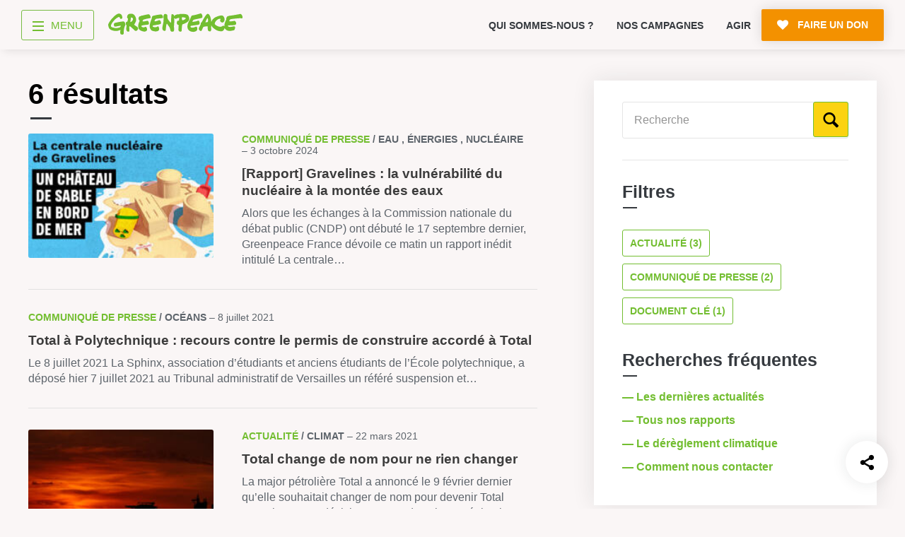

--- FILE ---
content_type: text/html; charset=UTF-8
request_url: https://www.greenpeace.fr/tags/dereglement
body_size: 17385
content:
<!doctype html>
<html lang="fr">

	<head>
		<meta charset="UTF-8" />

		<title>Tag : dereglement - Greenpeace France</title>

		<meta name="viewport" content="width=device-width, initial-scale=1.0">
		<meta name="robots" content="max-snippet:-1, max-image-preview:large, max-video-preview:-1" />
		<meta name="format-detection" content="telephone=no">
		<meta http-equiv="X-UA-Compatible" content="IE=10; IE=9; IE=EDGE" />

		
<link rel="apple-touch-icon-precomposed" sizes="16x16" href="https://cdn.greenpeace.fr/images/favicons/gp-round-16x16.png">
<link rel="apple-touch-icon-precomposed" sizes="32x32" href="https://cdn.greenpeace.fr/images/favicons/gp-round-32x32.png">
<link rel="apple-touch-icon-precomposed" sizes="180x180" href="https://cdn.greenpeace.fr/images/favicons/gp-round-180x180.png">
<link rel="apple-touch-icon-precomposed" sizes="192x192" href="https://cdn.greenpeace.fr/images/favicons/gp-round-192x192.png">
<link rel="icon" sizes="180x180" href="https://cdn.greenpeace.fr/images/favicons/gp-round-180x180.png">
<link rel="icon" sizes="192x192" href="https://cdn.greenpeace.fr/images/favicons/gp-round-192x192.png">
<link rel="shortcut icon" href="https://cdn.greenpeace.fr/images/favicons/gp-round-32x32.png">
<link rel="icon" type="image/png" sizes="32x32" href="https://cdn.greenpeace.fr/images/favicons/gp-round-32x32.png">


		<meta name="theme-color" content="#73BE31">
		<meta name="msapplication-navbutton-color" content="#73BE31">
		<meta name="apple-mobile-web-app-status-bar-style" content="#73BE31">

					<meta name="twitter:image" content="https://www.greenpeace.fr/wp-content/themes/greenpeace-theme/assets/pictures/default-twitter-thumb.jpg" />
		

		<meta property="fb:pages" content="39435457457" />

		
		<link rel="stylesheet" href="https://cdn.greenpeace.fr/fonts/greenpeace-sans-bold.css" type="text/css"/>

		<meta name='robots' content='noindex, follow, index,follow' />
<script>
window.Env = "Production";
</script><script>(function(w,d,s,l,i){w[l]=w[l]||[];w[l].push({'gtm.start':
new Date().getTime(),event:'gtm.js'});var f=d.getElementsByTagName(s)[0],
j=d.createElement(s),dl=l!='dataLayer'?'&l='+l:'';j.async=true;j.src=
'https://www.googletagmanager.com/gtm.js?id='+i+dl;f.parentNode.insertBefore(j,f);
})(window,document,'script','dataLayer','GTM-NCVXWCZ3');</script>
	<!-- This site is optimized with the Yoast SEO plugin v23.4 - https://yoast.com/wordpress/plugins/seo/ -->
	<meta property="og:locale" content="fr_FR" />
	<meta property="og:type" content="article" />
	<meta property="og:title" content="Vous avez cherché" />
	<meta property="og:site_name" content="Greenpeace France" />
	<meta property="og:image" content="https://cdn.greenpeace.fr/site/uploads/2023/05/social-default.jpg" />
	<meta property="og:image:width" content="1920" />
	<meta property="og:image:height" content="1200" />
	<meta property="og:image:type" content="image/jpeg" />
	<meta name="twitter:card" content="summary_large_image" />
	<meta name="twitter:title" content="Vous avez cherché  - Greenpeace France" />
	<meta name="twitter:image" content="https://cdn.greenpeace.fr/site/uploads/2023/05/social-default.jpg?_v=792553" />
	<script type="application/ld+json" class="yoast-schema-graph">{"@context":"https://schema.org","@graph":[{"@type":["CollectionPage","SearchResultsPage"],"@id":"https://www.greenpeace.fr/?s","url":"https://www.greenpeace.fr/?s=","name":"Vous avez cherché - Greenpeace France","isPartOf":{"@id":"https://www.greenpeace.fr/#website"},"primaryImageOfPage":{"@id":"#primaryimage"},"image":{"@id":"#primaryimage"},"thumbnailUrl":"https://cdn.greenpeace.fr/site/uploads/2024/10/Vignettes_gravelines.jpg","breadcrumb":{"@id":"#breadcrumb"},"inLanguage":"fr-FR"},{"@type":"ImageObject","inLanguage":"fr-FR","@id":"#primaryimage","url":"https://cdn.greenpeace.fr/site/uploads/2024/10/Vignettes_gravelines.jpg","contentUrl":"https://cdn.greenpeace.fr/site/uploads/2024/10/Vignettes_gravelines.jpg","width":345,"height":230},{"@type":"BreadcrumbList","@id":"#breadcrumb","itemListElement":[{"@type":"ListItem","position":1,"name":"Accueil","item":"https://www.greenpeace.fr/"},{"@type":"ListItem","position":2,"name":"Vous avez cherché"}]},{"@type":"WebSite","@id":"https://www.greenpeace.fr/#website","url":"https://www.greenpeace.fr/","name":"Greenpeace France","description":"Rejoignez le mouvement","potentialAction":[{"@type":"SearchAction","target":{"@type":"EntryPoint","urlTemplate":"https://www.greenpeace.fr/?s={search_term_string}"},"query-input":{"@type":"PropertyValueSpecification","valueRequired":true,"valueName":"search_term_string"}}],"inLanguage":"fr-FR"}]}</script>
	<!-- / Yoast SEO plugin. -->


<link rel='dns-prefetch' href='//cdn.greenpeace.fr' />
<link rel='dns-prefetch' href='//don.greenpeace.fr' />
<link rel='stylesheet' id='wp-block-library-css' href='https://www.greenpeace.fr/wp-includes/css/dist/block-library/style.min.css' type='text/css' media='all' />
<style id='elasticpress-related-posts-style-inline-css' type='text/css'>
.editor-styles-wrapper .wp-block-elasticpress-related-posts ul,.wp-block-elasticpress-related-posts ul{list-style-type:none;padding:0}.editor-styles-wrapper .wp-block-elasticpress-related-posts ul li a>div{display:inline}

</style>
<style id='classic-theme-styles-inline-css' type='text/css'>
/*! This file is auto-generated */
.wp-block-button__link{color:#fff;background-color:#32373c;border-radius:9999px;box-shadow:none;text-decoration:none;padding:calc(.667em + 2px) calc(1.333em + 2px);font-size:1.125em}.wp-block-file__button{background:#32373c;color:#fff;text-decoration:none}
</style>
<style id='global-styles-inline-css' type='text/css'>
:root{--wp--preset--aspect-ratio--square: 1;--wp--preset--aspect-ratio--4-3: 4/3;--wp--preset--aspect-ratio--3-4: 3/4;--wp--preset--aspect-ratio--3-2: 3/2;--wp--preset--aspect-ratio--2-3: 2/3;--wp--preset--aspect-ratio--16-9: 16/9;--wp--preset--aspect-ratio--9-16: 9/16;--wp--preset--color--black: #000000;--wp--preset--color--cyan-bluish-gray: #abb8c3;--wp--preset--color--white: #ffffff;--wp--preset--color--pale-pink: #f78da7;--wp--preset--color--vivid-red: #cf2e2e;--wp--preset--color--luminous-vivid-orange: #ff6900;--wp--preset--color--luminous-vivid-amber: #fcb900;--wp--preset--color--light-green-cyan: #7bdcb5;--wp--preset--color--vivid-green-cyan: #00d084;--wp--preset--color--pale-cyan-blue: #8ed1fc;--wp--preset--color--vivid-cyan-blue: #0693e3;--wp--preset--color--vivid-purple: #9b51e0;--wp--preset--gradient--vivid-cyan-blue-to-vivid-purple: linear-gradient(135deg,rgba(6,147,227,1) 0%,rgb(155,81,224) 100%);--wp--preset--gradient--light-green-cyan-to-vivid-green-cyan: linear-gradient(135deg,rgb(122,220,180) 0%,rgb(0,208,130) 100%);--wp--preset--gradient--luminous-vivid-amber-to-luminous-vivid-orange: linear-gradient(135deg,rgba(252,185,0,1) 0%,rgba(255,105,0,1) 100%);--wp--preset--gradient--luminous-vivid-orange-to-vivid-red: linear-gradient(135deg,rgba(255,105,0,1) 0%,rgb(207,46,46) 100%);--wp--preset--gradient--very-light-gray-to-cyan-bluish-gray: linear-gradient(135deg,rgb(238,238,238) 0%,rgb(169,184,195) 100%);--wp--preset--gradient--cool-to-warm-spectrum: linear-gradient(135deg,rgb(74,234,220) 0%,rgb(151,120,209) 20%,rgb(207,42,186) 40%,rgb(238,44,130) 60%,rgb(251,105,98) 80%,rgb(254,248,76) 100%);--wp--preset--gradient--blush-light-purple: linear-gradient(135deg,rgb(255,206,236) 0%,rgb(152,150,240) 100%);--wp--preset--gradient--blush-bordeaux: linear-gradient(135deg,rgb(254,205,165) 0%,rgb(254,45,45) 50%,rgb(107,0,62) 100%);--wp--preset--gradient--luminous-dusk: linear-gradient(135deg,rgb(255,203,112) 0%,rgb(199,81,192) 50%,rgb(65,88,208) 100%);--wp--preset--gradient--pale-ocean: linear-gradient(135deg,rgb(255,245,203) 0%,rgb(182,227,212) 50%,rgb(51,167,181) 100%);--wp--preset--gradient--electric-grass: linear-gradient(135deg,rgb(202,248,128) 0%,rgb(113,206,126) 100%);--wp--preset--gradient--midnight: linear-gradient(135deg,rgb(2,3,129) 0%,rgb(40,116,252) 100%);--wp--preset--font-size--small: 13px;--wp--preset--font-size--medium: 20px;--wp--preset--font-size--large: 36px;--wp--preset--font-size--x-large: 42px;--wp--preset--spacing--20: 0.44rem;--wp--preset--spacing--30: 0.67rem;--wp--preset--spacing--40: 1rem;--wp--preset--spacing--50: 1.5rem;--wp--preset--spacing--60: 2.25rem;--wp--preset--spacing--70: 3.38rem;--wp--preset--spacing--80: 5.06rem;--wp--preset--shadow--natural: 6px 6px 9px rgba(0, 0, 0, 0.2);--wp--preset--shadow--deep: 12px 12px 50px rgba(0, 0, 0, 0.4);--wp--preset--shadow--sharp: 6px 6px 0px rgba(0, 0, 0, 0.2);--wp--preset--shadow--outlined: 6px 6px 0px -3px rgba(255, 255, 255, 1), 6px 6px rgba(0, 0, 0, 1);--wp--preset--shadow--crisp: 6px 6px 0px rgba(0, 0, 0, 1);}:where(.is-layout-flex){gap: 0.5em;}:where(.is-layout-grid){gap: 0.5em;}body .is-layout-flex{display: flex;}.is-layout-flex{flex-wrap: wrap;align-items: center;}.is-layout-flex > :is(*, div){margin: 0;}body .is-layout-grid{display: grid;}.is-layout-grid > :is(*, div){margin: 0;}:where(.wp-block-columns.is-layout-flex){gap: 2em;}:where(.wp-block-columns.is-layout-grid){gap: 2em;}:where(.wp-block-post-template.is-layout-flex){gap: 1.25em;}:where(.wp-block-post-template.is-layout-grid){gap: 1.25em;}.has-black-color{color: var(--wp--preset--color--black) !important;}.has-cyan-bluish-gray-color{color: var(--wp--preset--color--cyan-bluish-gray) !important;}.has-white-color{color: var(--wp--preset--color--white) !important;}.has-pale-pink-color{color: var(--wp--preset--color--pale-pink) !important;}.has-vivid-red-color{color: var(--wp--preset--color--vivid-red) !important;}.has-luminous-vivid-orange-color{color: var(--wp--preset--color--luminous-vivid-orange) !important;}.has-luminous-vivid-amber-color{color: var(--wp--preset--color--luminous-vivid-amber) !important;}.has-light-green-cyan-color{color: var(--wp--preset--color--light-green-cyan) !important;}.has-vivid-green-cyan-color{color: var(--wp--preset--color--vivid-green-cyan) !important;}.has-pale-cyan-blue-color{color: var(--wp--preset--color--pale-cyan-blue) !important;}.has-vivid-cyan-blue-color{color: var(--wp--preset--color--vivid-cyan-blue) !important;}.has-vivid-purple-color{color: var(--wp--preset--color--vivid-purple) !important;}.has-black-background-color{background-color: var(--wp--preset--color--black) !important;}.has-cyan-bluish-gray-background-color{background-color: var(--wp--preset--color--cyan-bluish-gray) !important;}.has-white-background-color{background-color: var(--wp--preset--color--white) !important;}.has-pale-pink-background-color{background-color: var(--wp--preset--color--pale-pink) !important;}.has-vivid-red-background-color{background-color: var(--wp--preset--color--vivid-red) !important;}.has-luminous-vivid-orange-background-color{background-color: var(--wp--preset--color--luminous-vivid-orange) !important;}.has-luminous-vivid-amber-background-color{background-color: var(--wp--preset--color--luminous-vivid-amber) !important;}.has-light-green-cyan-background-color{background-color: var(--wp--preset--color--light-green-cyan) !important;}.has-vivid-green-cyan-background-color{background-color: var(--wp--preset--color--vivid-green-cyan) !important;}.has-pale-cyan-blue-background-color{background-color: var(--wp--preset--color--pale-cyan-blue) !important;}.has-vivid-cyan-blue-background-color{background-color: var(--wp--preset--color--vivid-cyan-blue) !important;}.has-vivid-purple-background-color{background-color: var(--wp--preset--color--vivid-purple) !important;}.has-black-border-color{border-color: var(--wp--preset--color--black) !important;}.has-cyan-bluish-gray-border-color{border-color: var(--wp--preset--color--cyan-bluish-gray) !important;}.has-white-border-color{border-color: var(--wp--preset--color--white) !important;}.has-pale-pink-border-color{border-color: var(--wp--preset--color--pale-pink) !important;}.has-vivid-red-border-color{border-color: var(--wp--preset--color--vivid-red) !important;}.has-luminous-vivid-orange-border-color{border-color: var(--wp--preset--color--luminous-vivid-orange) !important;}.has-luminous-vivid-amber-border-color{border-color: var(--wp--preset--color--luminous-vivid-amber) !important;}.has-light-green-cyan-border-color{border-color: var(--wp--preset--color--light-green-cyan) !important;}.has-vivid-green-cyan-border-color{border-color: var(--wp--preset--color--vivid-green-cyan) !important;}.has-pale-cyan-blue-border-color{border-color: var(--wp--preset--color--pale-cyan-blue) !important;}.has-vivid-cyan-blue-border-color{border-color: var(--wp--preset--color--vivid-cyan-blue) !important;}.has-vivid-purple-border-color{border-color: var(--wp--preset--color--vivid-purple) !important;}.has-vivid-cyan-blue-to-vivid-purple-gradient-background{background: var(--wp--preset--gradient--vivid-cyan-blue-to-vivid-purple) !important;}.has-light-green-cyan-to-vivid-green-cyan-gradient-background{background: var(--wp--preset--gradient--light-green-cyan-to-vivid-green-cyan) !important;}.has-luminous-vivid-amber-to-luminous-vivid-orange-gradient-background{background: var(--wp--preset--gradient--luminous-vivid-amber-to-luminous-vivid-orange) !important;}.has-luminous-vivid-orange-to-vivid-red-gradient-background{background: var(--wp--preset--gradient--luminous-vivid-orange-to-vivid-red) !important;}.has-very-light-gray-to-cyan-bluish-gray-gradient-background{background: var(--wp--preset--gradient--very-light-gray-to-cyan-bluish-gray) !important;}.has-cool-to-warm-spectrum-gradient-background{background: var(--wp--preset--gradient--cool-to-warm-spectrum) !important;}.has-blush-light-purple-gradient-background{background: var(--wp--preset--gradient--blush-light-purple) !important;}.has-blush-bordeaux-gradient-background{background: var(--wp--preset--gradient--blush-bordeaux) !important;}.has-luminous-dusk-gradient-background{background: var(--wp--preset--gradient--luminous-dusk) !important;}.has-pale-ocean-gradient-background{background: var(--wp--preset--gradient--pale-ocean) !important;}.has-electric-grass-gradient-background{background: var(--wp--preset--gradient--electric-grass) !important;}.has-midnight-gradient-background{background: var(--wp--preset--gradient--midnight) !important;}.has-small-font-size{font-size: var(--wp--preset--font-size--small) !important;}.has-medium-font-size{font-size: var(--wp--preset--font-size--medium) !important;}.has-large-font-size{font-size: var(--wp--preset--font-size--large) !important;}.has-x-large-font-size{font-size: var(--wp--preset--font-size--x-large) !important;}
:where(.wp-block-post-template.is-layout-flex){gap: 1.25em;}:where(.wp-block-post-template.is-layout-grid){gap: 1.25em;}
:where(.wp-block-columns.is-layout-flex){gap: 2em;}:where(.wp-block-columns.is-layout-grid){gap: 2em;}
:root :where(.wp-block-pullquote){font-size: 1.5em;line-height: 1.6;}
</style>
<link rel='stylesheet' id='main-styles-css' href='https://www.greenpeace.fr/wp-content/themes/greenpeace-theme/dist/index.bundle.css' type='text/css' media='all' />
<link rel='stylesheet' id='elasticpress-facets-css' href='https://www.greenpeace.fr/wp-content/plugins/elasticpress/dist/css/facets-styles.css' type='text/css' media='all' />
<script type="text/javascript" src="https://cdn.greenpeace.fr/js/global/main.min.js" id="gpf-js"></script>
<script type="text/javascript" src="https://www.greenpeace.fr/wp-includes/js/jquery/jquery.min.js" id="jquery-core-js"></script>
<script type="text/javascript" src="https://www.greenpeace.fr/wp-includes/js/jquery/jquery-migrate.min.js" id="jquery-migrate-js"></script>
<link rel="https://api.w.org/" href="https://www.greenpeace.fr/wp-json/" /><meta name="facebook-domain-verification" content="f0puvwtj21pevifa200cu0l7wqe1vq" />
<meta name="p:domain_verify" content="51538d826e096214463607a3a35f1d2a"/>
		<style type="text/css" id="wp-custom-css">
			@media (max-width: 540px){
header .top-level-2-box {
	height: 60px !important;
}	

.no-top-menu-main-links header .top-level-2-box {
    height: 0px !important;
}


}
			</style>
		

	</head>



	<body class="search search-results"
		  data-analytics="type-search topic-mixed theme-mixed"
		  data-bb-nav_template="Recherche"
		  data-bb-nav_category_1="Communiqué de Presse"
		  data-bb-nav_category_2=""
		  >
		<!-- Google Tag Manager (noscript) -->
<noscript><iframe src="https://www.googletagmanager.com/ns.html?id=GTM-NCVXWCZ3"
height="0" width="0" style="display:none;visibility:hidden"></iframe></noscript>
<!-- End Google Tag Manager (noscript) -->

		<div class="skip-links">
			<ul>
				<li><a href="#main-navigation">Aller au menu</a></li>
				<li><a href="#main-content">Aller au contenu principal</a></li>
				<li><a href="#header-search">Faire une recherche sur le site</a></li>
			</ul>
		</div>

		<div id="wrapper">

							

<header class="main-header">

	<div class="container top-level-2-box">
		<div class="top-level-2 clearfix">
			<div class="nav-box">
				<div class="nav-wrapper">
										<a href="#" title="menu" class="menu-btn">
    <div class="menu-toggle-wrapper">
        <div id="menu-toggle-top"></div>
        <div id="menu-toggle"></div>
        <div id="menu-toggle-bottom"></div>
    </div>
    <span class="menu-label">menu</span>
</a>

					

										<div class="logo-box">
						<a href="https://www.greenpeace.fr/" data-bb="clic_menu" data-bb-position="header" data-bb-event-label="logo Greenpeace">
							<span class="logo"><span class="sr-only">Greenpeace</span></span>
						</a>
					</div>
									</div>
			</div>

			<div class="small-menu-box">
								<div class="swiper-container swiper-container-mob">
    <ul class="small-menu swiper-wrapper">
            <li class=" swiper-slide">
            <a href="https://www.greenpeace.fr/connaitre-greenpeace/" data-bb="clic_menu" data-bb-position="header" data-bb-event-label="Qui sommes-nous ?">
                Qui sommes-nous ?
            </a>
        </li>
            <li class=" swiper-slide">
            <a href="https://www.greenpeace.fr/nos-campagnes/" data-bb="clic_menu" data-bb-position="header" data-bb-event-label="Nos campagnes">
                Nos campagnes
            </a>
        </li>
            <li class=" swiper-slide">
            <a href="https://www.greenpeace.fr/agir/" data-bb="clic_menu" data-bb-position="header" data-bb-event-label="Agir">
                Agir
            </a>
        </li>
        </ul>
    <div class="slide-pagination"></div>
</div>
				
				<div class="right-box" id="header-search">
															
										<a href="https://don.greenpeace.fr/pour-un-futur-durable-ensemble/" class="btn primary-btn icon-heart donate-link rgive-button"
   data-bb="clic_cta_action" data-bb-event-label="faire un don">
    <span>
        Faire un don
    </span>
</a>

									</div>
			</div>
		</div>
	</div>

</header>



<nav id="main-navigation">

	<div class="container clearfix">

		<div class="navigation-box navigation-box--v2 on-big-tablets">

					            <ul class="menu-column">

                                                            <li class="menu-box">
                            <a href="https://www.greenpeace.fr/" class="menu-category"  data-bb="clic_menu" data-bb-position="header" data-bb-event-label="Accueil">Accueil</a>

                                                    </li>
                                            <li class="menu-box">
                            <a href="https://www.greenpeace.fr/connaitre-greenpeace/" class="menu-category"  data-bb="clic_menu" data-bb-position="header" data-bb-event-label="Découvrir">Découvrir</a>

                                                            <div class="sub-menu">
                                    <ul>
                                                                                    <li><a href="https://www.greenpeace.fr/connaitre-greenpeace/mission/" class="menu-item menu-item-type-post_type menu-item-object-page menu-item-772999"  data-bb="clic_menu" data-bb-position="header" data-bb-event-label="Mission">Mission</a></li>
                                                                                    <li><a href="https://www.greenpeace.fr/connaitre-greenpeace/valeurs/" class="menu-item menu-item-type-post_type menu-item-object-page menu-item-773006"  data-bb="clic_menu" data-bb-position="header" data-bb-event-label="Valeurs">Valeurs</a></li>
                                                                                    <li><a href="https://www.greenpeace.fr/connaitre-greenpeace/methode/" class="menu-item menu-item-type-post_type menu-item-object-page menu-item-773005"  data-bb="clic_menu" data-bb-position="header" data-bb-event-label="Méthode">Méthode</a></li>
                                                                                    <li><a href="https://www.greenpeace.fr/connaitre-greenpeace/transparence-financiere/" class="menu-item menu-item-type-post_type menu-item-object-page menu-item-773001"  data-bb="clic_menu" data-bb-position="header" data-bb-event-label="Transparence financière">Transparence financière</a></li>
                                                                                    <li><a href="https://www.greenpeace.fr/connaitre-greenpeace/vie-associative/" class="menu-item menu-item-type-post_type menu-item-object-page menu-item-773002"  data-bb="clic_menu" data-bb-position="header" data-bb-event-label="Fonctionnement">Fonctionnement</a></li>
                                                                                    <li><a href="https://www.greenpeace.fr/connaitre-greenpeace/historique/" class="menu-item menu-item-type-post_type menu-item-object-page menu-item-773003"  data-bb="clic_menu" data-bb-position="header" data-bb-event-label="Histoire &amp; victoires">Histoire & victoires</a></li>
                                                                                    <li><a href="https://www.greenpeace.fr/connaitre-greenpeace/bateaux-greenpeace/" class="menu-item menu-item-type-post_type menu-item-object-page menu-item-773004"  data-bb="clic_menu" data-bb-position="header" data-bb-event-label="Nos bateaux">Nos bateaux</a></li>
                                                                            </ul>
                                </div>
                                                    </li>
                    
                
            </ul>
        
    				            <ul class="menu-column">

                                                            <li class="menu-box">
                            <a href="https://www.greenpeace.fr/nos-campagnes/" class="menu-category"  data-bb="clic_menu" data-bb-position="header" data-bb-event-label="S’informer">S’informer</a>

                                                            <div class="sub-menu">
                                    <ul>
                                                                                    <li><a href="https://www.greenpeace.fr/economie-social/" class="menu-item menu-item-type-post_type menu-item-object-thematic menu-item-773531"  data-bb="clic_menu" data-bb-position="header" data-bb-event-label="Économie et social">Économie et social</a></li>
                                                                                    <li><a href="https://www.greenpeace.fr/dereglement-climatique/" class="menu-item menu-item-type-post_type menu-item-object-thematic menu-item-773529"  data-bb="clic_menu" data-bb-position="header" data-bb-event-label="Climat">Climat</a></li>
                                                                                    <li><a href="https://www.greenpeace.fr/energies/" class="menu-item menu-item-type-post_type menu-item-object-thematic menu-item-773532"  data-bb="clic_menu" data-bb-position="header" data-bb-event-label="Énergies">Énergies</a></li>
                                                                                    <li><a href="https://www.greenpeace.fr/agriculture-ecologique/" class="menu-item menu-item-type-post_type menu-item-object-thematic menu-item-773528"  data-bb="clic_menu" data-bb-position="header" data-bb-event-label="Agriculture">Agriculture</a></li>
                                                                                    <li><a href="https://www.greenpeace.fr/deforestation/" class="menu-item menu-item-type-post_type menu-item-object-thematic menu-item-773530"  data-bb="clic_menu" data-bb-position="header" data-bb-event-label="Forêts">Forêts</a></li>
                                                                                    <li><a href="https://www.greenpeace.fr/protection-des-oceans/" class="menu-item menu-item-type-post_type menu-item-object-thematic menu-item-773012"  data-bb="clic_menu" data-bb-position="header" data-bb-event-label="Océans">Océans</a></li>
                                                                                    <li><a href="https://www.greenpeace.fr/transports/" class="menu-item menu-item-type-post_type menu-item-object-thematic menu-item-773535"  data-bb="clic_menu" data-bb-position="header" data-bb-event-label="Transports">Transports</a></li>
                                                                                    <li><a href="https://www.greenpeace.fr/paix-et-justice/" class="menu-item menu-item-type-post_type menu-item-object-thematic menu-item-773534"  data-bb="clic_menu" data-bb-position="header" data-bb-event-label="Paix et justice">Paix et justice</a></li>
                                                                                    <li><a href="/?s=&type=post_news&date=1" class="menu-item menu-item-type-custom menu-item-object-custom menu-item-773014"  data-bb="clic_menu" data-bb-position="header" data-bb-event-label="Toutes nos actus">Toutes nos actus</a></li>
                                                                                    <li><a href="/?s=&type=press_release" class="menu-item menu-item-type-custom menu-item-object-custom menu-item-773015"  data-bb="clic_menu" data-bb-position="header" data-bb-event-label="Tous nos communiqués de presse">Tous nos communiqués de presse</a></li>
                                                                                    <li><a href="https://www.greenpeace.fr/publications-rapports-scientifiques/" class="menu-item menu-item-type-post_type menu-item-object-page menu-item-773016"  data-bb="clic_menu" data-bb-position="header" data-bb-event-label="Tous nos rapports">Tous nos rapports</a></li>
                                                                                    <li><a href="/campagnes" class="menu-item menu-item-type-custom menu-item-object-custom menu-item-773017"  data-bb="clic_menu" data-bb-position="header" data-bb-event-label="Toutes nos campagnes">Toutes nos campagnes</a></li>
                                                                            </ul>
                                </div>
                                                    </li>
                    
                
            </ul>
        
    				            <ul class="menu-column">

                                                            <li class="menu-box">
                            <a href="https://www.greenpeace.fr/agir/" class="menu-category"  data-bb="clic_menu" data-bb-position="header" data-bb-event-label="Agir">Agir</a>

                                                            <div class="sub-menu">
                                    <ul>
                                                                                    <li><a href="https://www.greenpeace.fr/agir/abonnement-newsletter/" class="menu-item menu-item-type-post_type menu-item-object-page menu-item-773019"  data-bb="clic_menu" data-bb-position="header" data-bb-event-label="S’abonner à la newsletter">S’abonner à la newsletter</a></li>
                                                                                    <li><a href="https://www.greenpeace.fr/agir/suivre-reseaux-sociaux/" class="menu-item menu-item-type-post_type menu-item-object-page menu-item-773020"  data-bb="clic_menu" data-bb-position="header" data-bb-event-label="Nous suivre sur les réseaux sociaux">Nous suivre sur les réseaux sociaux</a></li>
                                                                                    <li><a href="https://www.greenpeace.fr/nos-campagnes/" class="menu-item menu-item-type-post_type menu-item-object-campaign menu-item-773021"  data-bb="clic_menu" data-bb-position="header" data-bb-event-label="Signer nos pétitions">Signer nos pétitions</a></li>
                                                                                    <li><a href="https://www.greenpeace.fr/agir/" class="menu-item menu-item-type-post_type menu-item-object-page menu-item-773022"  data-bb="clic_menu" data-bb-position="header" data-bb-event-label="Agir au quotidien">Agir au quotidien</a></li>
                                                                                    <li><a href="https://don.greenpeace.fr/" class="menu-item menu-item-type-custom menu-item-object-custom menu-item-773023"  data-bb="clic_menu" data-bb-position="header" data-bb-event-label="Faire un don">Faire un don</a></li>
                                                                                    <li><a href="https://www.greenpeace.fr/legs-donation-assurance-vie/" class="menu-item menu-item-type-post_type menu-item-object-page menu-item-773024"  data-bb="clic_menu" data-bb-position="header" data-bb-event-label="Faire un legs à notre association">Faire un legs à notre association</a></li>
                                                                                    <li><a href="https://www.greenpeace.fr/philanthropie/" class="menu-item menu-item-type-post_type menu-item-object-page menu-item-773025"  data-bb="clic_menu" data-bb-position="header" data-bb-event-label="Philanthropie et mécénat">Philanthropie et mécénat</a></li>
                                                                                    <li><a href="/groupes-locaux/" class="menu-item menu-item-type-custom menu-item-object-custom menu-item-773114"  data-bb="clic_menu" data-bb-position="header" data-bb-event-label="Devenir bénévole">Devenir bénévole</a></li>
                                                                            </ul>
                                </div>
                                                    </li>
                    
                
            </ul>
        
    				            <ul class="menu-column">

                                                            <li class="menu-box">
                            <a href="https://www.greenpeace.fr/contact/" class="menu-category"  data-bb="clic_menu" data-bb-position="header" data-bb-event-label="Vos questions sur …">Vos questions sur …</a>

                                                            <div class="sub-menu">
                                    <ul>
                                                                                    <li><a href="/?s=&type=faq&taxo_name=topic&taxo_value=ra" class="menu-item menu-item-type-custom menu-item-object-custom menu-item-773032"  data-bb="clic_menu" data-bb-position="header" data-bb-event-label="L’adhésion">L’adhésion</a></li>
                                                                                    <li><a href="/?s=&type=faq&taxo_name=topic&taxo_value=rh" class="menu-item menu-item-type-custom menu-item-object-custom menu-item-773033"  data-bb="clic_menu" data-bb-position="header" data-bb-event-label="Le recrutement">Le recrutement</a></li>
                                                                                    <li><a href="/?s=&type=faq&taxo_name=topic&taxo_value=bv" class="menu-item menu-item-type-custom menu-item-object-custom menu-item-773034"  data-bb="clic_menu" data-bb-position="header" data-bb-event-label="Le bénévolat">Le bénévolat</a></li>
                                                                                    <li><a href="/?s=&type=faq&taxo_name=topic&taxo_value=gp" class="menu-item menu-item-type-custom menu-item-object-custom menu-item-773035"  data-bb="clic_menu" data-bb-position="header" data-bb-event-label="Greenpeace">Greenpeace</a></li>
                                                                                    <li><a href="/?s=&type=faq&taxo_name=topic&taxo_value=ca" class="menu-item menu-item-type-custom menu-item-object-custom menu-item-773036"  data-bb="clic_menu" data-bb-position="header" data-bb-event-label="Nos campagnes">Nos campagnes</a></li>
                                                                                    <li><a href="https://www.greenpeace.fr/contact/" class="menu-item menu-item-type-post_type menu-item-object-page menu-item-773037"  data-bb="clic_menu" data-bb-position="header" data-bb-event-label="Nous contacter">Nous contacter</a></li>
                                                                            </ul>
                                </div>
                                                    </li>
                    
                
            </ul>
        
    				            <ul class="menu-column">

                                                            <li class="menu-box">
                            <a href="https://www.greenpeace.fr/groupes-locaux/" class="menu-category"  data-bb="clic_menu" data-bb-position="header" data-bb-event-label="Groupes locaux">Groupes locaux</a>

                                                            <div class="sub-menu">
                                    <ul>
                                                                                    <li><a href="https://www.greenpeace.fr/groupes-locaux/carte-groupes-locaux/" class="menu-item menu-item-type-post_type menu-item-object-page menu-item-773028"  data-bb="clic_menu" data-bb-position="header" data-bb-event-label="Carte des groupes locaux">Carte des groupes locaux</a></li>
                                                                                    <li><a href="https://www.greenpeace.fr/groupes-locaux/notre-offre-d-implication/" class="menu-item menu-item-type-post_type menu-item-object-page menu-item-773029"  data-bb="clic_menu" data-bb-position="header" data-bb-event-label="Offre d’implication">Offre d’implication</a></li>
                                                                            </ul>
                                </div>
                                                    </li>
                                            <li class="menu-box">
                            <a href="https://www.greenpeace.fr/espace-presse/" class="menu-category"  data-bb="clic_menu" data-bb-position="header" data-bb-event-label="Espace presse">Espace presse</a>

                                                    </li>
                                            <li class="menu-box">
                            <a href="https://emploi.greenpeace.fr/" class="menu-category"  data-bb="clic_menu" data-bb-position="header" data-bb-event-label="Espace Recrutement">Espace Recrutement</a>

                                                            <div class="sub-menu">
                                    <ul>
                                                                                    <li><a href="https://emploi.greenpeace.fr/jobs" class="menu-item menu-item-type-custom menu-item-object-custom menu-item-773040"  data-bb="clic_menu" data-bb-position="header" data-bb-event-label="Nos offres d’emploi">Nos offres d’emploi</a></li>
                                                                            </ul>
                                </div>
                                                    </li>
                    
                
            </ul>
        
    
</div>

				<div class="navigation-box on-mobile">
							<div class="menu-half">
					<div class="menu-column menu_level_1">
											<div class="menu-box">
							<a href="https://greenpeace.fr/" class="menu-category"  data-bb="clic_menu" data-bb-position="header" data-bb-event-label="Accueil">Accueil</a>
						</div>
										</div>
				</div>
							<div class="menu-half">
					<div class="menu-column menu_level_2">
											<div class="menu-box">
							<a href="/connaitre-greenpeace" class="menu-category"  data-bb="clic_menu" data-bb-position="header" data-bb-event-label="Qui sommes-nous ?">Qui sommes-nous ?</a>
						</div>
											<div class="menu-box">
							<a href="/nos-campagnes" class="menu-category"  data-bb="clic_menu" data-bb-position="header" data-bb-event-label="Nos campagnes">Nos campagnes</a>
						</div>
											<div class="menu-box">
							<a href="/agir" class="menu-category"  data-bb="clic_menu" data-bb-position="header" data-bb-event-label="Agir">Agir</a>
						</div>
										</div>
				</div>
							<div class="menu-half">
					<div class="menu-column menu_level_1">
											<div class="menu-box">
							<a href="https://www.greenpeace.fr/groupes-locaux/" class="menu-category"  data-bb="clic_menu" data-bb-position="header" data-bb-event-label="Groupes locaux">Groupes locaux</a>
						</div>
											<div class="menu-box">
							<a href="/faqs" class="menu-category"  data-bb="clic_menu" data-bb-position="header" data-bb-event-label="Faqs">Faqs</a>
						</div>
										</div>
				</div>
					</div>
	</div>
	<div class="nav-copyright"><a href="https://don.greenpeace.fr/pour-un-futur-durable-ensemble/" class="btn primary-btn icon-heart donate-link rgive-button" data-bb="clic_cta_action" data-bb-event-label="faire un don"><span>faire un don</span></a></div>
</nav>

			
						<div class="share-all">
    <i class="icon-share"></i>

    <ul>
        <li>
            <a target="_blank" href="https://www.facebook.com/sharer/sharer.php?u=https%3A%2F%2Fwww.greenpeace.fr%2Ftags%2Fdereglement" class="icon-facebook" data-bb="clic_reseaux_sociaux" data-bb-event-label="facebook" title="facebook"></a>
        </li>
        <li>
            <a target="_blank" href="https://api.whatsapp.com/send?text=https%3A%2F%2Fwww.greenpeace.fr%2Ftags%2Fdereglement" class="icon-whatsapp" title="Whatsapp" data-bb="clic_reseaux_sociaux" data-bb-event-label="Whatsapp">
                <span class="sr-only">
                    Partager sur Google Currents
                </span>
            </a>
        </li>

    </ul>

</div>


			
						<a href="https://don.greenpeace.fr/pour-un-futur-durable-ensemble/" class="btn primary-btn icon-heart donate-link-mobile rgive-button" data-bb="clic_cta_action" data-bb-event-label="faire un don"><span>faire un don</span></a>

			
			<main id="main-content">
				
				    <div class="container s-block">
         <div class="news-list clearfix">
            <div class="filter" style="display:none;">

                    <form action="https://www.greenpeace.fr" class="form-classic">
                        <div class="field-wrap text-field">
                            <input type="text" placeholder="Recherche" value="" name="s" id="s" autofocus>
                            <button class="btn icon-search" type="submit"></button>
                        </div>
                                                    <h3 class="bottom-line">Filtres</h3>

                                                                                                                                                                                                                                <div class="field-wrap check-wrap">
                                                <span class= "more-link" data-url="https://www.greenpeace.fr/?s=&type=post_news&taxo_name=editorialtag&taxo_value=dereglement">Actualité&nbsp;(3)</span>
                                            </div>
                                                                                                                                                                            <div class="field-wrap check-wrap">
                                                <span class= "more-link" data-url="https://www.greenpeace.fr/?s=&type=press_release&taxo_name=editorialtag&taxo_value=dereglement">Communiqué de presse&nbsp;(2)</span>
                                            </div>
                                                                                                                                                                            <div class="field-wrap check-wrap">
                                                <span class= "more-link" data-url="https://www.greenpeace.fr/?s=&type=sheet&taxo_name=editorialtag&taxo_value=dereglement">Document clé&nbsp;(1)</span>
                                            </div>
                                                                                                                                                                                                                                                                                                                                                                                                                                                                                                                                                                                                                                                                                                                                                                                                                                                                                                                                                                                                    <br><br>
                        

                        <h3 class="bottom-line">Recherches fréquentes</h3>

                                                    <div class="field-wrap check-wrap check-wrap-list">
                                <a href="/?s=&type=post_news&date=1" title="">&#8212;&nbsp;Les dernières actualités&nbsp;</a>
                            </div>
                                                    <div class="field-wrap check-wrap check-wrap-list">
                                <a href="https://www.greenpeace.fr/publications-rapports-scientifiques/" title="">&#8212;&nbsp;Tous nos rapports&nbsp;</a>
                            </div>
                                                    <div class="field-wrap check-wrap check-wrap-list">
                                <a href="/?s=d%C3%A9r%C3%A8glement+climatique" title="">&#8212;&nbsp;Le dérèglement climatique&nbsp;</a>
                            </div>
                                                    <div class="field-wrap check-wrap check-wrap-list">
                                <a href="/contact" title="">&#8212;&nbsp;Comment nous contacter&nbsp;</a>
                            </div>
                        

                    </form>
                    <br><br><br>



            </div>

            <div class="result" data-initurl="https://www.greenpeace.fr/?s=&amp;page=0&amp;type=&amp;taxo_name=editorialtag&amp;taxo_value=dereglement&amp;sortByDate=0">

                  
	<span class="spanlookh2 bottom-line"> 6 résultats </span>




<div class="row">
						 				<div class="row-item">
			<article class="article-item article-horizontal">
																										
				<a href="https://www.greenpeace.fr/espace-presse/rapport-gravelines-la-vulnerabilite-du-nucleaire-a-la-montee-des-eaux/"
											data-bb="clic_informations" data-bb-event-label="[Rapport] Gravelines : la vulnérabilité du nucléaire à la montée des eaux"
																data-bb-position="communiqué de presse"
										>
											<div class="img-wrap">
							<img src="https://cdn.greenpeace.fr/site/uploads/2024/10/Vignettes_gravelines-220x148.jpg" alt="press_release" loading="lazy">
						</div>
					
					<div class="article-body">
						<div class="article-header">
							<span class="theme">
								<span class="colored">
																			Communiqué de presse
																	</span>
																	/
																			Eau
										, 																			Énergies
										, 																			Nucléaire
																												
																
																	<time datetime="2026-01-23">&ndash;&nbsp;3 octobre 2024</time>
															</span>
						</div>
						<h3>[Rapport] Gravelines : la vulnérabilité du nucléaire à la montée des eaux</h3>
						<p> Alors que les échanges à la Commission nationale du débat public (CNDP) ont débuté le 17 septembre dernier, Greenpeace France dévoile ce matin un rapport inédit intitulé La centrale&hellip;</p>
					</div>
				</a>
			 </article>
		</div>
						 				<div class="row-item">
			<article class="article-item article-horizontal">
																										
				<a href="https://www.greenpeace.fr/espace-presse/total-a-polytechnique-recours-contre-le-permis-de-construire-accorde-a-total/"
											data-bb="clic_informations" data-bb-event-label="Total à Polytechnique :  recours contre le permis de construire accordé à Total"
																data-bb-position="communiqué de presse"
										>
					
					<div class="article-body">
						<div class="article-header">
							<span class="theme">
								<span class="colored">
																			Communiqué de presse
																	</span>
																	/
																			Océans
																												
																
																	<time datetime="2026-01-23">&ndash;&nbsp;8 juillet 2021</time>
															</span>
						</div>
						<h3>Total à Polytechnique :  recours contre le permis de construire accordé à Total</h3>
						<p> Le 8 juillet 2021 La Sphinx, association d’étudiants et anciens étudiants de l’École polytechnique, a déposé hier 7 juillet 2021 au Tribunal administratif de Versailles un référé suspension et&hellip;</p>
					</div>
				</a>
			 </article>
		</div>
						 				<div class="row-item">
			<article class="article-item article-horizontal">
																										
				<a href="https://www.greenpeace.fr/total-change-de-nom-pour-ne-rien-changer/"
											data-bb="clic_informations" data-bb-event-label="Total change de nom pour ne rien changer"
																data-bb-position="actualité"
										>
											<div class="img-wrap">
							<img src="https://cdn.greenpeace.fr/site/uploads/2021/03/GP1SU99J_PressMedia-e1616431533494-220x148.jpg" alt="post_news" loading="lazy">
						</div>
					
					<div class="article-body">
						<div class="article-header">
							<span class="theme">
								<span class="colored">
																			Actualité
																	</span>
																	/
																			Climat
																												
																
																	<time datetime="2026-03-23">&ndash;&nbsp;22 mars 2021</time>
															</span>
						</div>
						<h3>Total change de nom pour ne rien changer</h3>
						<p> La major pétrolière Total a annoncé le 9 février dernier qu’elle souhaitait changer de nom pour devenir Total Energies. Cette décision s’ancre dans la stratégie plus générale du groupe de&hellip;</p>
					</div>
				</a>
			 </article>
		</div>
						 				<div class="row-item">
			<article class="article-item article-horizontal">
																										
				<a href="https://www.greenpeace.fr/g7-nouvel-echec-de-la-diplomatie-climatique-pour-e-macron/"
											data-bb="clic_informations" data-bb-event-label="G7 : nouvel échec de Macron sur le climat"
																data-bb-position="actualité"
										>
											<div class="img-wrap">
							<img src="https://cdn.greenpeace.fr/site/uploads/2019/08/GP0STT8GV_Medium_res_with_credit_line-220x148.jpg" alt="post_news" loading="lazy">
						</div>
					
					<div class="article-body">
						<div class="article-header">
							<span class="theme">
								<span class="colored">
																			Actualité
																	</span>
																	/
																			Climat
																												
																
																	<time datetime="2026-01-23">&ndash;&nbsp;27 août 2019</time>
															</span>
						</div>
						<h3>G7 : nouvel échec de Macron sur le climat</h3>
						<p> De la communication à tour de bras, des effets d’annonce par dizaines, mais aucune action diplomatique sérieuse sur le climat. Au G7, comme à chaque sommet international, Emmanuel Macron s’est&hellip;</p>
					</div>
				</a>
			 </article>
		</div>
						 				<div class="row-item">
			<article class="article-item article-horizontal">
																										
				<a href="https://www.greenpeace.fr/appel-aux-parlementaires-contre-le-ceta/"
											data-bb="clic_informations" data-bb-event-label="Appel aux parlementaires contre le CETA"
																data-bb-position="actualité"
										>
											<div class="img-wrap">
							<img src="https://cdn.greenpeace.fr/site/uploads/2019/07/GP0STQQ2V_Medium_res_with_credit_line-220x148.jpg" alt="post_news" loading="lazy">
						</div>
					
					<div class="article-body">
						<div class="article-header">
							<span class="theme">
								<span class="colored">
																			Actualité
																	</span>
																	/
																			Climat
																												
																
																	<time datetime="2026-01-23">&ndash;&nbsp;3 juillet 2019</time>
															</span>
						</div>
						<h3>Appel aux parlementaires contre le CETA</h3>
						<p> Le CETA, l'accord de commerce et d’investissement entre l’UE et le Canada, est examiné à l’Assemblée nationale depuis le 9 juillet avant un vote le 17 juillet en séance plénière&hellip;</p>
					</div>
				</a>
			 </article>
		</div>
						 				<div class="row-item">
			<article class="article-item article-horizontal">
																										
				<a href="https://www.greenpeace.fr/le-declin-des-abeilles/"
											data-bb="clic_informations" data-bb-event-label="Le déclin des abeilles"
																data-bb-position="rapport"
										>
					
					<div class="article-body">
						<div class="article-header">
							<span class="theme">
								<span class="colored">
																			Document clé
																	</span>
																	/
																			Agriculture
																												
																
																	<time datetime="1970">&ndash;&nbsp;2013</time>
															</span>
						</div>
						<h3>Le déclin des abeilles</h3>
						<p> Analyse des facteurs qui mettent en péril les pollinisateurs et l’agriculture en Europe&hellip;</p>
					</div>
				</a>
			 </article>
		</div>
	</div>



            </div>

        </div>
    </div>




													  

								
				

				<div class="pre-footer" >

																	
						
																			
																	
																	  

											

															<aside class="bottom-search" id="greenpeace-search">
						<div class="container">
							<div class="box">
								<span class="spanlookh2">Vous n’avez pas trouvé ce que vous cherchiez&nbsp;?</span>
								<p>Essayez notre moteur de recherche !</p>
								<button class="btn icon-search primary-btn open-search-form">rechercher</button>
							</div>
						</div>
					</aside>
										
										<div class="pre-footer-menu">
    <div class="container">

        <div class="row three-in-row">
                            <div class="row-item">
                    <h4>Découvrir</h4>
                    <ul>
                                                <li>
                            <a href="https://www.greenpeace.fr/connaitre-greenpeace/mission/" data-bb="clic_menu" data-bb-event-label="Mission" data-bb-position="footer">
                                Mission
                            </a>
                        </li>
                                                <li>
                            <a href="https://www.greenpeace.fr/connaitre-greenpeace/valeurs/" data-bb="clic_menu" data-bb-event-label="Valeurs" data-bb-position="footer">
                                Valeurs
                            </a>
                        </li>
                                                <li>
                            <a href="https://www.greenpeace.fr/connaitre-greenpeace/methode/" data-bb="clic_menu" data-bb-event-label="Méthode" data-bb-position="footer">
                                Méthode
                            </a>
                        </li>
                                                <li>
                            <a href="https://www.greenpeace.fr/connaitre-greenpeace/transparence-financiere/" data-bb="clic_menu" data-bb-event-label="Transparence financière" data-bb-position="footer">
                                Transparence financière
                            </a>
                        </li>
                                                <li>
                            <a href="https://www.greenpeace.fr/connaitre-greenpeace/vie-associative/" data-bb="clic_menu" data-bb-event-label="Fonctionnement" data-bb-position="footer">
                                Fonctionnement
                            </a>
                        </li>
                                                <li>
                            <a href="https://www.greenpeace.fr/connaitre-greenpeace/historique/" data-bb="clic_menu" data-bb-event-label="Histoire &amp; victoires" data-bb-position="footer">
                                Histoire & victoires
                            </a>
                        </li>
                                                <li>
                            <a href="https://www.greenpeace.fr/connaitre-greenpeace/bateaux-greenpeace/" data-bb="clic_menu" data-bb-event-label="Les bateaux de Greenpeace" data-bb-position="footer">
                                Les bateaux de Greenpeace
                            </a>
                        </li>
                                            </ul>
                </div>
                            <div class="row-item">
                    <h4>S’informer</h4>
                    <ul>
                                                <li>
                            <a href="https://www.greenpeace.fr/economie-social/" data-bb="clic_menu" data-bb-event-label="Économie et social" data-bb-position="footer">
                                Économie et social
                            </a>
                        </li>
                                                <li>
                            <a href="https://www.greenpeace.fr/dereglement-climatique/" data-bb="clic_menu" data-bb-event-label="Climat" data-bb-position="footer">
                                Climat
                            </a>
                        </li>
                                                <li>
                            <a href="https://www.greenpeace.fr/energies/" data-bb="clic_menu" data-bb-event-label="Énergies" data-bb-position="footer">
                                Énergies
                            </a>
                        </li>
                                                <li>
                            <a href="https://www.greenpeace.fr/agriculture-ecologique/" data-bb="clic_menu" data-bb-event-label="Agriculture" data-bb-position="footer">
                                Agriculture
                            </a>
                        </li>
                                                <li>
                            <a href="https://www.greenpeace.fr/deforestation/" data-bb="clic_menu" data-bb-event-label="Forêts" data-bb-position="footer">
                                Forêts
                            </a>
                        </li>
                                                <li>
                            <a href="https://www.greenpeace.fr/protection-des-oceans/" data-bb="clic_menu" data-bb-event-label="Océans" data-bb-position="footer">
                                Océans
                            </a>
                        </li>
                                                <li>
                            <a href="https://www.greenpeace.fr/transports/" data-bb="clic_menu" data-bb-event-label="Transports" data-bb-position="footer">
                                Transports
                            </a>
                        </li>
                                                <li>
                            <a href="https://www.greenpeace.fr/paix-et-justice/" data-bb="clic_menu" data-bb-event-label="Paix et justice" data-bb-position="footer">
                                Paix et justice
                            </a>
                        </li>
                                                <li>
                            <a href="/?s=&type=post_news&date=1" data-bb="clic_menu" data-bb-event-label="Toutes nos actus" data-bb-position="footer">
                                Toutes nos actus
                            </a>
                        </li>
                                                <li>
                            <a href="/?s=&type=press_release" data-bb="clic_menu" data-bb-event-label="Tous nos communiqués de presse" data-bb-position="footer">
                                Tous nos communiqués de presse
                            </a>
                        </li>
                                                <li>
                            <a href="https://www.greenpeace.fr/publications-rapports-scientifiques/" data-bb="clic_menu" data-bb-event-label="Tous nos rapports" data-bb-position="footer">
                                Tous nos rapports
                            </a>
                        </li>
                                            </ul>
                </div>
                            <div class="row-item">
                    <h4>Agir</h4>
                    <ul>
                                                <li>
                            <a href="https://www.greenpeace.fr/agir/abonnement-newsletter/" data-bb="clic_menu" data-bb-event-label="S’abonner à la newsletter" data-bb-position="footer">
                                S’abonner à la newsletter
                            </a>
                        </li>
                                                <li>
                            <a href="https://www.greenpeace.fr/agir/suivre-reseaux-sociaux/" data-bb="clic_menu" data-bb-event-label="Nous suivre sur les réseaux" data-bb-position="footer">
                                Nous suivre sur les réseaux
                            </a>
                        </li>
                                                <li>
                            <a href="https://www.greenpeace.fr/nos-campagnes/" data-bb="clic_menu" data-bb-event-label="Signer nos pétitions" data-bb-position="footer">
                                Signer nos pétitions
                            </a>
                        </li>
                                                <li>
                            <a href="/documentation/" data-bb="clic_menu" data-bb-event-label="Agir au quotidien" data-bb-position="footer">
                                Agir au quotidien
                            </a>
                        </li>
                                                <li>
                            <a href="https://www.greenpeace.fr/groupes-locaux/" data-bb="clic_menu" data-bb-event-label="Rejoindre un groupe local" data-bb-position="footer">
                                Rejoindre un groupe local
                            </a>
                        </li>
                                                <li>
                            <a href="https://www.greenpeace.fr/?page_id=567" data-bb="clic_menu" data-bb-event-label="Devenir bénévole" data-bb-position="footer">
                                Devenir bénévole
                            </a>
                        </li>
                                                <li>
                            <a href="https://don.greenpeace.fr/" data-bb="clic_menu" data-bb-event-label="Faire un don" data-bb-position="footer">
                                Faire un don
                            </a>
                        </li>
                                                <li>
                            <a href="https://www.greenpeace.fr/legs-donation-assurance-vie/" data-bb="clic_menu" data-bb-event-label="Faire un legs à notre association" data-bb-position="footer">
                                Faire un legs à notre association
                            </a>
                        </li>
                                                <li>
                            <a href="https://www.greenpeace.fr/philanthropie/" data-bb="clic_menu" data-bb-event-label="Philanthropie et mécénat" data-bb-position="footer">
                                Philanthropie et mécénat
                            </a>
                        </li>
                                                <li>
                            <a href="https://emploi.greenpeace.fr" data-bb="clic_menu" data-bb-event-label="Rejoindre notre équipe salariée" data-bb-position="footer">
                                Rejoindre notre équipe salariée
                            </a>
                        </li>
                                                <li>
                            <a href="https://www.greenpeace.fr/greenleaks/" data-bb="clic_menu" data-bb-event-label="Vous êtes lanceur d’alerte?" data-bb-position="footer">
                                Vous êtes lanceur d’alerte?
                            </a>
                        </li>
                                                <li>
                            <a href="https://www.greenpeace.fr/contact/" data-bb="clic_menu" data-bb-event-label="Nous contacter" data-bb-position="footer">
                                Nous contacter
                            </a>
                        </li>
                                            </ul>
                </div>
            

            <section>
                <div class="row-item" style="width:100%">
                    <span class="spanlookh4">
                        Newsletter
                    </span>

                    <p>
                        L'actualité environnementale décryptée&nbsp;: découvrez la newsletter de Greenpeace.
                        <br>
                        Rejoignez plus d'un million de personnes en France et, vous aussi, agissez pour la planète&nbsp;!

                    </p>

                    <p class="fc-button">
                        <a href="/agir/abonnement-newsletter/" class="btn btn-green" style="margin-left: 0;padding: .5em 1em !important;"
                        data-bb="clic_cta_action" data-bb-event-label="Je m'inscris">
                            Je m'inscris
                        </a>
                    </p>
                </div>
            </section>

        </div>

    </div>
</div>
					
				</div>
			</main>
					</div>


		<footer>
			<div class="container">
				<div class="social-menu">
    <ul class="social-menu-list">
        <li>
        <a href="https://www.facebook.com/greenpeacefrance" class="icon-facebook" target="_blank"
            data-bb="clic_reseaux_sociaux" data-bb-event-label="facebook">
            <span class="sr-only">facebook</span>
        </a>
    </li>
        <li>
        <a href="https://www.instagram.com/greenpeace_france/" class="icon-instagram" target="_blank"
            data-bb="clic_reseaux_sociaux" data-bb-event-label="instagram">
            <span class="sr-only">instagram</span>
        </a>
    </li>
        <li>
        <a href="https://www.youtube.com/user/gpfrance" class="icon-youtube" target="_blank"
            data-bb="clic_reseaux_sociaux" data-bb-event-label="youtube">
            <span class="sr-only">youtube</span>
        </a>
    </li>
        </ul>
</div>

				<div class="bottom-menu">
    <ul>
            <li >
            <a href="https://www.greenpeace.fr/copyright/" data-bb="clic_menu" data-bb-position="footer" data-bb-event-label="Contenus et propriété intellectuelle">
                Contenus et propriété intellectuelle
            </a>
        </li>
            <li >
            <a href="https://www.greenpeace.fr/mentions-legales/" data-bb="clic_menu" data-bb-position="footer" data-bb-event-label="Mentions légales">
                Mentions légales
            </a>
        </li>
            <li >
            <a href="https://www.greenpeace.fr/politique-de-confidentialite/" data-bb="clic_menu" data-bb-position="footer" data-bb-event-label="Politique de confidentialité">
                Politique de confidentialité
            </a>
        </li>
    
                <li>
            <p>
                Les autres sites de Greenpeace <a href="/connaitre-greenpeace/greenpeace-dans-le-monde/" class="bottom-link" data-bb="clic_menu" data-bb-position="footer" data-bb-event-label="GP dans le monde">dans le monde</a>
            </p>
        </li>
        
    </ul>
</div>

				<div class="copyright">

    <div style="width: 100%;max-width: 100%;padding-bottom: 2rem; text-align:center">
        <a href="javascript:openAxeptioCookies()" style="color: var(--primary-color);text-decoration: navajowhite;max-width: 100%;width: auto;display: inline;">
            Cliquez-ici pour modifier vos préférences en matière de cookies
        </a>
    </div>

        <a href="/" class="logo-box" data-bb="clic_menu" data-bb-position="footer" data-bb-event-label="logo Greenpeace">
        <span class="logo"><span class="sr-only">Greenpeace</span></span>
    </a>
    
    <p style="margin: 1rem 0;">
        13 rue d’Enghien
        <br/>
        75010 Paris
        <br/>
        Tel : 01&nbsp;80&nbsp;96&nbsp;96&nbsp;96
        <br/>
        REP : FR232015_01WLTX
    </p>


    © Greenpeace France 2026</div>

			</div>
		</footer>

		<div style="display:none" class="svg-catalog-portal">
<svg xmlns="http://www.w3.org/2000/svg" xmlns:xlink="http://www.w3.org/1999/xlink">
<defs>

<g id="picto-merci">
<path fill="currentColor" d="M16 0c-8.836 0-16 7.164-16 16s7.164 16 16 16 16-7.164 16-16-7.164-16-16-16zM13.52 23.383l-7.362-7.363 2.828-2.828 4.533 4.535 9.617-9.617 2.828 2.828-12.444 12.445z"></path>
</g>

<g id="picto-pen">
<path fill="currentColor" d="M22.176 7.547l-13.245-7.013-1.598 7.207 9.778 5.174zM22.936 27.8c-1.071-0.29-2.178 0.222-3.072 0.639-0.101 0.047-0.202 0.093-0.295 0.14-0.202 0.088-0.403 0.191-0.605 0.295-0.532 0.268-1.086 0.552-1.552 0.543-0.403-0.006-0.915-0.14-1.578-0.397-0.183-0.073-0.372-0.189-0.569-0.313-0.388-0.233-0.838-0.543-1.505-0.617-2.048-0.23-4.003 0.042-5.911 0.307-0.636 0.085-1.303 0.18-1.955 0.251-0.233 0.026-0.481 0.062-0.714 0.102-0.559 0.090-0.946 0.135-1.21 0.088-0.186-0.031-0.326-0.104-0.497-0.372-0.015-0.034-0.062-0.059-0.078-0.093 1.35-1.396 4.748-4.309 10.457-5.191 0 0-1.722-4.903 1.365-8.898l-4.222-2.222-0.962-0.512-2.757-1.458c-1.572 4.794-6.599 6.122-6.599 6.122 2.79 5.877 1.732 10.764 1.342 12.124-0.251 0.285-0.315 0.704-0.109 1.047 0.403 0.687 0.993 1.102 1.741 1.232 0.636 0.109 1.288 0 1.871-0.093l0.559-0.093c0.683-0.078 1.359-0.171 2.014-0.264 1.877-0.264 3.631-0.512 5.492-0.295 0.217 0.031 0.465 0.171 0.729 0.357 0.264 0.155 0.527 0.326 0.869 0.45 0.884 0.341 1.583 0.512 2.203 0.527 0.915 0.015 1.707-0.388 2.451-0.76l0.497-0.248c0.109-0.047 0.217-0.109 0.357-0.171 0.574-0.279 1.288-0.59 1.8-0.527l0.078 0.015c0.465 0.078 0.915-0.202 1.040-0.652 0.14-0.481-0.155-0.977-0.636-1.117zM2.185 28.191l4.841-9.145c-0.301-0.295-0.388-0.76-0.183-1.151 0.251-0.476 0.951-0.585 1.427-0.332 0.475 0.253 0.88 0.919 0.63 1.396-0.209 0.388-0.645 0.58-1.055 0.493l-4.636 8.747c-0.284-0.194-0.675-0.23-0.977-0.051-0.020 0-0.031 0.015-0.047 0.031z"/>
</g>

<g id="picto-heart">
<path fill="currentColor" d="M17.19 4.155c-1.672-1.534-4.383-1.534-6.055 0l-1.135 1.042-1.136-1.042c-1.672-1.534-4.382-1.534-6.054 0-1.881 1.727-1.881 4.52 0 6.246l7.19 6.599 7.19-6.599c1.88-1.726 1.88-4.52 0-6.246z"></path>
</g>

<g id="picto-quote">
<path fill="currentColor" d="M21.793 2.345c-3.31 1.241-6.207 3.172-8.69 5.793-1.931 2.207-2.897 4.23-2.897 6.069 0 0.829 0.138 1.655 0.414 2.483 0.552 0.828 1.241 1.655 1.931 2.345 0.828 0.69 1.517 1.519 2.069 2.345 0.414 0.964 0.552 1.931 0.552 2.897 0 2.069-0.828 4-2.207 5.517-1.241 1.379-3.172 2.207-5.103 2.207-2.069 0-4-0.828-5.241-2.481-1.517-1.519-2.345-3.726-2.345-6.070 0-4.321 1.701-8.735 5.103-13.241 3.862-4.69 9.103-8.276 14.897-10.207l1.517 2.345zM41.655 2.345c-3.172 1.241-6.207 3.172-8.552 5.793-2.023 2.299-3.034 4.321-3.034 6.069 0 0.829 0.139 1.655 0.552 2.483s1.103 1.655 1.93 2.345c0.829 0.69 1.519 1.519 2.069 2.345 0.276 0.964 0.552 1.931 0.415 2.897 0.138 2.069-0.69 4-2.069 5.379-1.379 1.517-3.174 2.343-5.103 2.343-2.069 0-4-0.964-5.241-2.481-1.655-1.517-2.483-3.724-2.345-6.069 0-4.321 1.701-8.735 5.103-13.241 3.862-4.69 8.966-8.276 14.759-10.207l1.517 2.345z"></path>
</g>

<g id="facebook-logo">
<path fill="#1877F2" d="M24,12.1c0-6.6-5.4-12-12-12S0,5.4,0,12.1c0,6,4.4,11,10.1,11.9v-8.4h-3v-3.5h3V9.4c0-3,1.8-4.7,4.5-4.7
C16,4.8,17.3,5,17.3,5v3h-1.5c-1.5,0-2,0.9-2,1.9v2.3h3.3l-0.5,3.5h-2.8v8.4C19.6,23,24,18.1,24,12.1L24,12.1z"/>
</g>
<!--
<g id="twitter-logo">
<path fill="#1da1f2" d="M23.954 4.569c-0.885 0.389-1.83 0.654-2.825 0.775 1.014-0.611 1.794-1.574 2.163-2.723-0.951 0.555-2.005 0.959-3.127 1.184-0.896-0.959-2.173-1.559-3.591-1.559-2.717 0-4.92 2.203-4.92 4.917 0 0.39 0.045 0.765 0.127 1.124-4.090-0.193-7.715-2.157-10.141-5.126-0.427 0.722-0.666 1.561-0.666 2.475 0 1.71 0.87 3.213 2.188 4.096-0.807-0.026-1.566-0.248-2.228-0.616v0.061c0 2.385 1.693 4.374 3.946 4.827-0.413 0.111-0.849 0.171-1.296 0.171-0.314 0-0.615-0.030-0.916-0.086 0.631 1.953 2.445 3.377 4.604 3.417-1.68 1.319-3.809 2.105-6.102 2.105-0.39 0-0.779-0.023-1.17-0.067 2.189 1.394 4.768 2.209 7.557 2.209 9.054 0 13.999-7.496 13.999-13.986 0-0.209 0-0.42-0.015-0.63 0.961-0.689 1.8-1.56 2.46-2.548z"></path>
</g>
-->
<g id="bluesky-logo">
<path fill="#0085ff" d="M5.769 3.618c2.522 1.894 5.235 5.734 6.231 7.794 0.996-2.060 3.709-5.9 6.231-7.793 1.82-1.367 4.769-2.424 4.769 0.94 0 0.672-0.385 5.644-0.611 6.451-0.785 2.806-3.647 3.522-6.192 3.089 4.449 0.757 5.581 3.265 3.137 5.774-4.643 4.764-6.672-1.195-7.193-2.722-0.095-0.28-0.14-0.411-0.14-0.3-0.001-0.112-0.045 0.019-0.14 0.3-0.521 1.527-2.55 7.486-7.193 2.722-2.445-2.509-1.313-5.017 3.137-5.774-2.546 0.433-5.407-0.282-6.192-3.089-0.228-0.807-0.613-5.779-0.613-6.451 0-3.364 2.949-2.307 4.769-0.941v0z"></path>
</g>

<g id="telegram-logo">
<path fill="#0088cc" d="M15.924 17.504l1.969-9.281c0.174-0.817-0.295-1.138-0.83-0.938l-11.571 4.46c-0.79 0.308-0.777 0.75-0.134 0.951l2.96 0.924 6.871-4.326c0.321-0.214 0.616-0.094 0.375 0.121l-5.558 5.022-0.214 3.054c0.308 0 0.442-0.134 0.603-0.295l1.446-1.393 3 2.21c0.549 0.308 0.938 0.147 1.085-0.509zM24 12c0 6.629-5.371 12-12 12s-12-5.371-12-12 5.371-12 12-12 12 5.371 12 12z"></path>
</g>

<g id="copy1">
<path fill="currentColor" d="M18.984 21v-14.016h-10.969v14.016h10.969zM18.984 5.016q0.797 0 1.406 0.586t0.609 1.383v14.016q0 0.797-0.609 1.406t-1.406 0.609h-10.969q-0.797 0-1.406-0.609t-0.609-1.406v-14.016q0-0.797 0.609-1.383t1.406-0.586h10.969zM15.984 0.984v2.016h-12v14.016h-1.969v-14.016q0-0.797 0.586-1.406t1.383-0.609h12z"></path>
</g>
<!--
<g id="copy2">
<path fill="currentColor" d="M11 8c-0.828 0-1.58 0.337-2.121 0.879s-0.879 1.293-0.879 2.121v9c0 0.828 0.337 1.58 0.879 2.121s1.293 0.879 2.121 0.879h9c0.828 0 1.58-0.337 2.121-0.879s0.879-1.293 0.879-2.121v-9c0-0.828-0.337-1.58-0.879-2.121s-1.293-0.879-2.121-0.879zM11 10h9c0.276 0 0.525 0.111 0.707 0.293s0.293 0.431 0.293 0.707v9c0 0.276-0.111 0.525-0.293 0.707s-0.431 0.293-0.707 0.293h-9c-0.276 0-0.525-0.111-0.707-0.293s-0.293-0.431-0.293-0.707v-9c0-0.276 0.111-0.525 0.293-0.707s0.431-0.293 0.707-0.293zM5 14h-1c-0.276 0-0.525-0.111-0.707-0.293s-0.293-0.431-0.293-0.707v-9c0-0.276 0.111-0.525 0.293-0.707s0.431-0.293 0.707-0.293h9c0.276 0 0.525 0.111 0.707 0.293s0.293 0.431 0.293 0.707v1c0 0.552 0.448 1 1 1s1-0.448 1-1v-1c0-0.828-0.337-1.58-0.879-2.121s-1.293-0.879-2.121-0.879h-9c-0.828 0-1.58 0.337-2.121 0.879s-0.879 1.293-0.879 2.121v9c0 0.828 0.337 1.58 0.879 2.121s1.293 0.879 2.121 0.879h1c0.552 0 1-0.448 1-1s-0.448-1-1-1z"></path>
</g>

<g id="copy3">
<path fill="currentColor" d="M15 6v-6h-10.5l-4.5 4.5v13.5h9v6h15v-18h-9zM4.5 2.121v2.379h-2.379l2.379-2.379zM1.5 16.5v-10.5h4.5v-4.5h7.5v4.5l-4.5 4.5v6h-7.5zM13.5 8.121v2.379h-2.379l2.379-2.379zM22.5 22.5h-12v-10.5h4.5v-4.5h7.5v15z"></path>
</g>
-->
<g id="whatsapp-logo">
<path fill="#25D366" d="M20.461,3.488C18.216,1.238,15.23,0,12.047,0C5.494,0,0.16,5.334,0.16,11.892
c0,2.094,0.548,4.144,1.589,5.944L0.061,24l6.305-1.654c1.739,0.946,3.694,1.447,5.681,1.447h0.005l0,0
c6.554,0,11.892-5.334,11.892-11.892C23.943,8.723,22.706,5.737,20.461,3.488L20.461,3.488z"/>
<path fill="#FFFFFF" d="M17.63,14.461c-0.307-0.156-1.824-0.899-2.106-1.001c-0.282-0.103-0.486-0.156-0.694,0.154
c-0.204,0.306-0.797,1.003-0.977,1.212c-0.181,0.204-0.36,0.232-0.667,0.077c-0.306-0.157-1.302-0.481-2.479-1.532
c-0.914-0.816-1.535-1.827-1.715-2.135c-0.181-0.306-0.021-0.476,0.136-0.627c0.141-0.135,0.306-0.359,0.46-0.54
c0.156-0.178,0.205-0.306,0.307-0.515C9.996,9.351,9.947,9.17,9.87,9.016C9.792,8.86,9.175,7.343,8.922,6.726
C8.674,6.123,8.416,6.205,8.227,6.196c-0.178-0.01-0.383-0.01-0.587-0.01S7.101,6.265,6.818,6.57
c-0.282,0.306-1.08,1.055-1.08,2.572s1.103,2.979,1.259,3.189c0.156,0.204,2.172,3.321,5.265,4.651
c0.734,0.316,1.308,0.507,1.754,0.652c0.739,0.233,1.409,0.198,1.94,0.121c0.593-0.087,1.823-0.744,2.079-1.464
c0.258-0.719,0.258-1.337,0.18-1.462c-0.072-0.136-0.276-0.215-0.588-0.37L17.63,14.461z"/>
</g>

<g id="mail1">
<circle fill="#73be31" cx="12" cy="12" r="12"/>
<path fill="#ffffff" d="M18.143 6.369h-12.286c-1.131 0-2.048 0.917-2.048 2.048v6.655c0 1.131 0.917 2.048 2.048 2.048h12.286c1.131 0 2.048-0.917 2.048-2.048v-6.655c0-1.13-0.917-2.048-2.048-2.048zM4.833 9.056l3.583 2.688-3.583 2.688v-5.375zM19.167 15.072c0 0.565-0.46 1.024-1.024 1.024h-12.286c-0.565 0-1.024-0.459-1.024-1.024l4.009-3.007 2.236 1.678c0.273 0.204 0.597 0.307 0.921 0.307s0.648-0.103 0.921-0.307l2.237-1.678 4.009 3.007zM19.167 14.432l-3.583-2.688 3.583-2.688v5.375zM12.614 13.332c-0.179 0.134-0.391 0.205-0.614 0.205s-0.436-0.071-0.614-0.205l-6.553-4.915c0-0.565 0.459-1.024 1.024-1.024h12.286c0.564 0 1.024 0.459 1.024 1.024l-6.553 4.915z"></path>
</g>

<g id="mail2">
<circle fill="#73be31" cx="12" cy="12" r="12"/>
<path fill="#ffffff" d="M28.325 21.439v-12.89q-0.542 0.602-1.175 1.084-4.487 3.463-7.168 5.692-0.843 0.723-1.385 1.114t-1.446 0.843-1.717 0.391h-0.060q-0.783 0-1.717-0.391t-1.446-0.843-1.385-1.114q-2.65-2.229-7.168-5.692-0.632-0.482-1.175-1.084v12.89q0 0.211 0.181 0.392t0.361 0.151h24.755q0.211 0 0.361-0.151t0.181-0.392zM28.325 3.791v-0.422t-0.030-0.211-0.030-0.211-0.090-0.151-0.151-0.12-0.241-0.060h-24.755q-0.211 0-0.361 0.181t-0.181 0.361q0 2.831 2.5 4.788 3.222 2.53 6.716 5.3 0.12 0.090 0.602 0.512t0.753 0.632 0.753 0.512 0.843 0.482 0.723 0.151h0.060q0.331 0 0.723-0.151t0.843-0.482 0.753-0.512 0.753-0.632 0.602-0.512q3.493-2.771 6.746-5.3 0.903-0.723 1.686-1.958t0.783-2.198zM30.464 3.158v18.28q0 1.114-0.783 1.897t-1.897 0.813h-24.755q-1.084 0-1.897-0.813t-0.783-1.897v-18.28q0-1.114 0.783-1.897t1.897-0.783h24.755q1.114 0 1.897 0.783t0.783 1.897z"></path>
</g>

<g id="mailto-logo">
<circle fill="#73be31" cx="12" cy="12" r="12"/>
<path fill="#FFFFFF" d="M10.032,13.124c0.697,0.932,1.708,1.493,2.774,1.646c1.067,0.155,2.194-0.099,3.128-0.796
	c0.167-0.126,0.326-0.264,0.46-0.399l2.104-2.104c0.817-0.846,1.21-1.933,1.191-3.011c-0.019-1.078-0.448-2.151-1.287-2.959
	c-0.823-0.795-1.889-1.189-2.95-1.183c-1.048,0.006-2.097,0.401-2.907,1.183L11.329,6.71c-0.275,0.273-0.277,0.719-0.002,0.994
	C11.6,7.978,12.045,7.98,12.32,7.707l1.201-1.194c0.541-0.522,1.239-0.785,1.939-0.79c0.71-0.004,1.416,0.258,1.967,0.789
	c0.559,0.54,0.845,1.253,0.857,1.973s-0.249,1.444-0.78,1.993l-2.111,2.112c-0.08,0.081-0.186,0.173-0.301,0.26
	c-0.621,0.465-1.371,0.634-2.084,0.531c-0.714-0.104-1.386-0.477-1.851-1.099c-0.232-0.311-0.672-0.374-0.984-0.142
	C9.862,12.373,9.799,12.813,10.032,13.124L10.032,13.124z M13.968,10.876c-0.697-0.932-1.707-1.494-2.774-1.647
	s-2.195,0.1-3.128,0.797c-0.167,0.126-0.326,0.264-0.46,0.399l-2.104,2.105c-0.817,0.846-1.21,1.933-1.192,3.011
	c0.018,1.078,0.449,2.151,1.287,2.959c0.824,0.796,1.889,1.189,2.951,1.183c1.048-0.006,2.097-0.4,2.907-1.183l1.21-1.211
	c0.275-0.274,0.275-0.719,0-0.994c-0.274-0.272-0.719-0.274-0.993,0l-1.192,1.194c-0.541,0.521-1.238,0.785-1.939,0.789
	c-0.709,0.005-1.417-0.258-1.967-0.789c-0.559-0.539-0.845-1.253-0.857-1.973s0.25-1.443,0.78-1.993l2.111-2.111
	c0.081-0.082,0.185-0.174,0.301-0.26c0.622-0.465,1.371-0.633,2.084-0.531s1.385,0.476,1.85,1.098
	c0.231,0.311,0.673,0.375,0.984,0.142C14.138,11.627,14.201,11.188,13.968,10.876z"/>
</g>

</defs>
</svg>
</div><script type="text/javascript" id="popup-js-extra">
/* <![CDATA[ */
var popup_data = {"ajaxurl":"https:\/\/www.greenpeace.fr\/wp-admin\/admin-ajax.php"};
/* ]]> */
</script>
<script type="text/javascript" src="https://www.greenpeace.fr/wp-content/uploads/popups/triggers.js" id="popup-js"></script>
<script type="text/javascript" src="https://don.greenpeace.fr/assets/overlay.js" id="capsule-rgive-js"></script>
<script type="text/javascript" async="async" src="https://www.greenpeace.fr/wp-content/themes/greenpeace-theme/dist/plugins.bundle.js" id="plugins-js"></script>
<script type="text/javascript" async="async" src="https://www.greenpeace.fr/wp-content/themes/greenpeace-theme/dist/shared.bundle.js" id="shared-js"></script>
<script type="text/javascript" id="main-js-extra">
/* <![CDATA[ */
var gp_data = {"ajax_url":"https:\/\/www.greenpeace.fr\/wp-admin\/admin-ajax.php","site_uri":"https:\/\/www.greenpeace.fr\/wp-content\/themes\/greenpeace-theme\/","zipcode":""};
/* ]]> */
</script>
<script type="text/javascript" defer="defer" src="https://www.greenpeace.fr/wp-content/themes/greenpeace-theme/dist/index.bundle.js" id="main-js"></script>



		
		</body>

</html>
